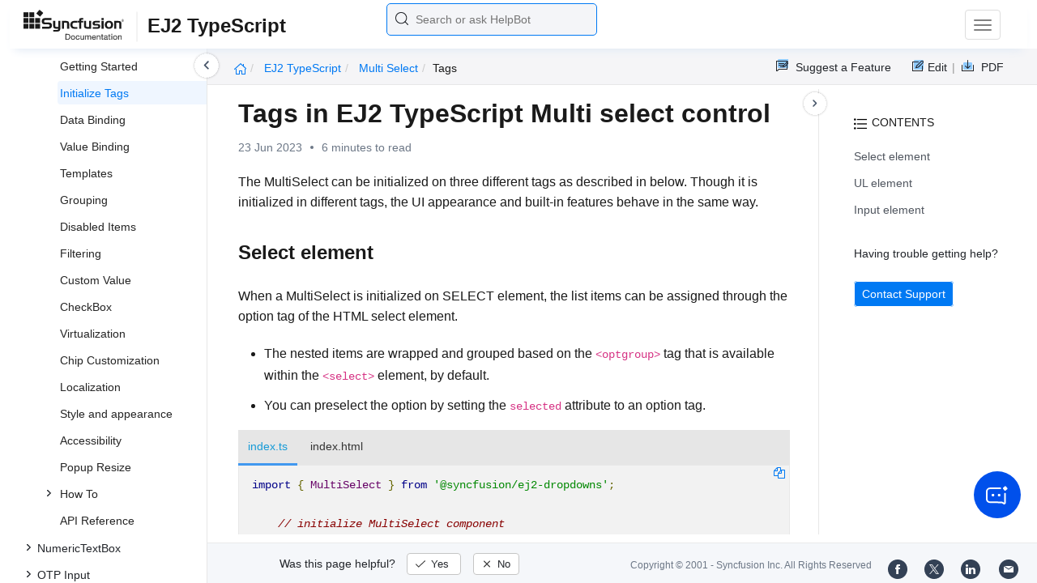

--- FILE ---
content_type: text/html
request_url: https://ej2.syncfusion.com/documentation/multi-select/tags
body_size: 7863
content:
<!DOCTYPE html>
<html lang="en">
<head>
    <!-- Google Tag Manager -->
    <script>
        (function (w, d, s, l, i) {
            w[l] = w[l] || []; w[l].push({
                'gtm.start':
                    new Date().getTime(), event: 'gtm.js'
            }); var f = d.getElementsByTagName(s)[0],
                j = d.createElement(s), dl = l != 'dataLayer' ? '&l=' + l : ''; j.async = true; j.src =
                    'https://www.googletagmanager.com/gtm.js?id=' + i + dl; f.parentNode.insertBefore(j, f);
        })(window, document, 'script', 'dataLayer', 'GTM-P3WXFWCW');
    </script>
    <!-- Load GTM-W8WD8WN on user interaction -->
    <script>
        document.addEventListener("DOMContentLoaded", function () {
            const events = ["mousemove", "scroll", "keydown", "touchstart"];
            function loadGTM() {
                events.forEach(event => document.removeEventListener(event, loadGTM));
                (function (w, d, s, l, i) {
                    w[l] = w[l] || []; w[l].push({
                        'gtm.start':
                            new Date().getTime(), event: 'gtm.js'
                    }); var f = d.getElementsByTagName(s)[0],
                        j = d.createElement(s), dl = l != 'dataLayer' ? '&l=' + l : ''; j.async = true; j.src =
                            'https://www.googletagmanager.com/gtm.js?id=' + i + dl; f.parentNode.insertBefore(j, f);
                })(window, document, 'script', 'dataLayer', 'GTM-W8WD8WN');
            }
            events.forEach(event => document.addEventListener(event, loadGTM, { once: true }));
        });
    </script>

    <meta charset="UTF-8">
	<link href="https://www.googletagmanager.com" rel="preconnect">
	<link href="https://cdn.syncfusion.com" rel="preconnect" crossorigin>
	<link href="https://cdn.syncfusion.com" rel="dns-prefetch">
    <title>Tags in EJ2 TypeScript Multi select control | Syncfusion</title>  <link rel="icon" type="image/png" href="https://helpej2.syncfusion.com/favicon.ico" />
    <meta name="description" content="Learn here all about Tags in Syncfusion EJ2 TypeScript Multi select control of Syncfusion Essential JS 2 and more." />
    
    <meta name="keywords" content="syncfusion, documentation, help, ej, user guide, demo, samples, essential studio" />
    
    <meta name="viewport" content="width=device-width, initial-scale=1.0">
    <meta http-equiv="cache-control" content="max-age=0" />
    <meta http-equiv="cache-control" content="no-cache" />
    
    <meta property="og:title" content="Tags in EJ2 TypeScript Multi select control | Syncfusion" />
    
    
    <meta property="og:description" content="Learn here all about Tags in Syncfusion EJ2 TypeScript Multi select control of Syncfusion Essential JS 2 and more." />
    
    <meta property="og:image" content="https://cdn.syncfusion.com/content/images/company-logos/Syncfusion_Logo_Image.png" />
    <meta property="og:url" content="https://help.syncfusion.com/" />
    <meta property="og:site_name" content="Help.Syncfusion.com" />
    <meta property="og:type" content="website" />

	<meta property="twitter:account_id" content="41152441" />
	
    <meta property="twitter:title" content="Tags in EJ2 TypeScript Multi select control | Syncfusion" />
	
    <meta property="twitter:url" content="https://help.syncfusion.com/" />
    <meta property="twitter:card" content="summary" />
	
    <meta property="twitter:description" content="Learn here all about Tags in Syncfusion EJ2 TypeScript Multi select control of Syncfusion Essential JS 2 and more." />
	
    <meta property="twitter:image" content="https://cdn.syncfusion.com/content/images/company-logos/Syncfusion_logos.png" />
	
	
	
 
	<link rel="alternate" hreflang="en-US" href="https://ej2.syncfusion.com/documentation/multi-select/tags" />
	<!-- Google Structured Data -->
	<script type="application/ld+json">
			{
			  "@context": "https://schema.org",
			  "@type": "Organization",
			  "name": "Syncfusion",
			  "url": "https://ej2.syncfusion.com/documentation/multi-select/tags",
			  "logo": "https://cdn.syncfusion.com/content/images/company-logos/Syncfusion_logos.png",
			  "sameAs": [
				"https://www.facebook.com/Syncfusion",
				"https://twitter.com/Syncfusion",
				"https://www.linkedin.com/company/syncfusion?trk=top_nav_home",
				"mailto:support@syncfusion.com?"
			  ]
			}
	</script>
    <meta http-equiv="expires" content="-1" />
    <meta http-equiv="expires" content="Tue, 01 Jan 1980 1:00:00 GMT" />
    <meta http-equiv="pragma" content="no-cache" />
    <link rel="preload" href="https://cdn.jsdelivr.net/npm/bootstrap@5.3.3/dist/css/bootstrap.min.css" as="style">
	<link rel="stylesheet" href="https://cdn.jsdelivr.net/npm/bootstrap@5.3.3/dist/css/bootstrap.min.css">

	<link rel="preload" href="https://cdn.syncfusion.com/documentation/styles/ej/v13.4.0.58/ej.widgets.core.min.css" as="style">
	<link rel="stylesheet" href="https://cdn.syncfusion.com/documentation/styles/ej/v13.4.0.58/ej.widgets.core.min.css">

	<!--Doc-site.css file has minified, gziped and referred here
		File path : "DocumentationAutomation\website\Content\Stylesheets\CSS\"
	-->
	<link rel="preload" href="https://cdn.syncfusion.com/documentation/styles/doc-site.min.css" as="style">
	<link rel="stylesheet" href="https://cdn.syncfusion.com/documentation/styles/doc-site.min.css">

    <script src="//cdn.syncfusion.com/documentation/scripts/documentation.gzip.min.js"></script>

    <script>
        if (typeof jQuery == 'undefined') {
            document.write(unescape("%3Cscript src='/scripts/documentation.gzip.js' type='text/javascript'%3E%3C/script%3E"));
        }
    </script>
	
	<link rel="preload" href="https://cdn.syncfusion.com/documentation/styles/prettify.css" as="style">
    <link rel="stylesheet" href="https://cdn.syncfusion.com/documentation/styles/prettify.css">
    <script src="https://cdn.syncfusion.com/documentation/scripts/prettify.js" defer></script>
	
    <script src="https://cdn.jsdelivr.net/npm/bootstrap@5.3.3/dist/js/bootstrap.bundle.min.js" defer></script>
	<script src="//cdn.syncfusion.com/documentation/scripts/ej.widget.v13.4.0.58.min.js" defer></script>

	<script>
		window.addEventListener('DOMContentLoaded', function () {
			if (typeof ej === 'undefined') {
				var fallback = document.createElement('script');
				fallback.src = '/script/ej.treeview.all.min.js';
				fallback.type = 'text/javascript';
				document.head.appendChild(fallback);
			}
		});
	</script>

    <!--Combined the following scripts files dashboard.js, doc-site.js, waitingpopup.js and named as doc-site.js. it has minified, gziped and referred here.
        File path : "DocumentationAutomation\website\Scripts\"
    -->
    <script src="https://cdn.syncfusion.com/documentation/scripts/doc-site.min.js" defer></script>
	<script src="https://cdn.syncfusion.com/documentation/scripts/helpbot-search.min.js" defer></script>
	<script src="https://cdnjs.cloudflare.com/ajax/libs/markdown-it/13.0.2/markdown-it.min.js" defer></script>
    <script src="//d2g29cya9iq7ip.cloudfront.net/documentation/scripts/clipboard.min.js" defer></script>

    <script>
        $(document).ready(function() {
            // left tree view
            $('#rightsidetoc').toc();
            $('#rightsidetoc').toc({noBackToTopLinks: true});
            $('#rightsidetoc').toc({listType: 'ol'});
            $("#rightsidetoc ul:first").attr("id", "righttree");
            $('#rightsidetoc ol').length ? $(".right-toc-icon").css("display","block") : $(".right-toc-icon").css("display","none");
            $('#rightsidetoc ol').length ? $("#rightsidetoc").css("display","block") : $("#rightsidetoc").css("display","none");
            
            
            
            
            
            
            
            
            
            
            
            
            
            
            
            
            
            
            
            
            
            
            
            
            
            
            
            
            
            
            
            
            
            
            
            
            
            
            
            
            
            
            
            $.ajax({
                type: 'get',
                url: './../sidebar/ej2-typescript-toc.json',
                dataType: 'json',
                success: function(data) {
                    $(".left-toc").css("background-image", "none");
                    var dataManger = data;
                    $(".treeview").ejTreeView(
                    {
                        loadOnDemand: true,
                        fields: { id: "id", parentId: "pid", text: "name", hasChild: "hasChild", dataSource: dataManger},
                        expandOn:"click"
                    }
                    );
                    var linkObject = null
                   if((window.location.pathname.split('/')[1]=="api" || window.location.pathname.split('/')[3]=="ejdashboardviewer")){
                        linkObject = getObjects(data,'linkAttribute',window.location.pathname+window.location.hash);
                    }
                    else{
                        linkObject = getObjects(data,'linkAttribute',window.location.pathname);
                    }

                    expand(data,linkObject);
                    onCreate();
                }
            });
            
            
            
            
            
            
            
            
            
            
            
            
            
            
            
            
            
            
            
            
            
            
            
            
            
            
            
            
            
            
            
            
            
            
            
            
            
            
            
            
            
            
            
            
            
            
            
            
            
            
            
            
            
            
            
            
            
            
            
            
            
            
            
            
            
            
            
            
            
            
            
            
            
            
            
            
            
            
            
            
            
            
            
            
            
            
            
            
            
            
            
            
            
            
            
            
            
            
            
            
            
            
            
            
            
            
            
            
            
            
            
            
            
            
            
            
            
            
            
            
            
            
            
            
            
            
            
            
            
            
            
            
            
            
            
            
            
            
            
            
            
            
            
            
            
            
            
            
            
            
            
            
            
            
            
            
            
            
            
            
            
            
            
            
            
            
            
            
        });
    </script>
    <script>
        // Share referral origin URL details to syncfusion site
        var expireDate = new Date();
        expireDate.setTime(expireDate.getTime() + (30 * 60 * 1000)); // set 30 minutes expire time
        var existingCookieValue = getCookieValue("SampleSiteReferrer");
        if (document.referrer && document.referrer.split('/')[2].indexOf('syncfusion.com') == -1) {
            document.cookie = "SampleSiteReferrer" + "=" + document.referrer + "," + window.location.href + ";expires=" + expireDate + ";path=/;domain=syncfusion.com";
        }
        else if (existingCookieValue != "undefined" && existingCookieValue != undefined && existingCookieValue != "") {
            // Increase expire time for SampleSiteReferrer cookie with 30 minutes if exists
            document.cookie = "SampleSiteReferrer" + "=" + existingCookieValue + ";expires=" + expireDate + ";path=/;domain=syncfusion.com";
        }
        else {
            document.cookie = "SampleSiteReferrer" + "=" + window.location.href + ";expires=" + expireDate + ";path=/;domain=syncfusion.com";
        }

        // To get cookie value
        function getCookieValue(cookieName) {
            var name = cookieName + "=";
            var decodedCookie = decodeURIComponent(document.cookie);
            var cookieValues = decodedCookie.split(';');
            for (var i = 0; i < cookieValues.length; i++) {
                var cookie = cookieValues[i];
                while (cookie.charAt(0) == ' ') {
                    cookie = cookie.substring(1);
                }
                if (cookie.indexOf(name) == 0) {
                    return cookie.substring(name.length, cookie.length);
                }
            }
            return "";
        }
    </script>

    
    
    
    
    
    <meta name="robots" content="follow, index" />
    

	<link rel="canonical" href="https://ej2.syncfusion.com/documentation/multi-select/tags"/>
</head>

<body onload="prettyPrint();">
	<!-- Google Tag Manager (noscript) -->
	<noscript><iframe src="https://www.googletagmanager.com/ns.html?id=GTM-P3WXFWCW"
	height="0" width="0" style="display:none;visibility:hidden"></iframe>
	</noscript>
	<!--Interaction-->
	<noscript>
	<iframe src="https://www.googletagmanager.com/ns.html?id=GTM-W8WD8WN"
	height="0" width="0" style="display:none;visibility:hidden"></iframe>
	</noscript>
	<!-- End Google Tag Manager (noscript) -->

<div hidden="" id="sync-analytics" data-queue="EJ2 - Documentation"></div>   
    <div class="container-fluid">
        <div class="row-fluid">
            <nav class="navbar navbar-default navbar-fixed-top syncfusion-menu">
			 
                <div class="container-fluid">
                    <!-- Brand and toggle get grouped for better mobile display -->
                    <div class="navbar-header">
                        <div class="syncfusion-logo">
                            <div class="left-menu-icon" data-bs-toggle="collapse" data-bs-target="#table-of-contents">
                            </div>
                            <div>
                                <a href="https://help.syncfusion.com/">
                                    <i class="brand-logo syncfusion-brand-logo"></i>
                                </a>
                            </div>
                            <div class="js-doc">
                                

                                

                                

                                

                                

                                

                                

                                
								
								
								
								
								
								
								
								
								
								
								
								
								
								
                                
                                <span>EJ2 TypeScript</span>
                                

                                

                                

                                

                                

                                

                                

                                


                                

                                

                                

                                
								
								

								

                                

                                

                                

                                

                                

                                

                                

                                

                                

                                

                                

                                

                                

                                

                                

                                

                                

                                

                                

                                

                                

                                

                                

                                
								
								
								
								

								

								


                                

                                 
								
								
								
								
								
																
								
								
								
								
								

                            </div>
                        </div>
						<div class="search">
								



<input type="text" id="customSearchBox" placeholder="Search or ask HelpBot" autocomplete="off" />
<div id="suggestionModal">
    <div class="icon-background">
        <span class="icon-left"></span>
        <input type="text" id="searchInput" class="search-input" placeholder="Search or ask HelpBot">
        <span class="icon-right"></span>
    </div>
    <div class="suggestionContainer">
        <div class="docssuggestioncontainer">
            <h3 class="suggestionhtmlheading">Search docs</h3>
            <ul id="docsSuggestions"></ul>
        </div>
        <div class="helpbotsuggestioncontainer">
            <h3 class="icon-before">Ask HelpBot</h3>
            <div id="helpbotlistcontainer">
                <ul id="helpBotSuggestions"></ul>
            </div>
        </div>
    </div>
</div>
















































						</div>
						<button type="button" class="navbar-toggle desktop-icon collapsed" data-bs-toggle="collapse" data-bs-target="#desktop-links">
                            <span class="sr-only">Toggle navigation</span>
							<span class="icon-bar"></span>
							<span class="icon-bar"></span>
							<span class="icon-bar"></span>
                        </button>
						<button type="button" class="navbar-toggle mobile-icon collapsed" data-bs-toggle="collapse" data-bs-target="#mobile-view-link">
                           <span class="mobile-view-icon"></span>
                        </button>
                    </div>

                    <!-- Collect the nav links, forms, and other content for toggling -->
                    <div class="collapse navbar-collapse" id="desktop-links">
                        <ul class="nav navbar-nav navbar-right">
									
			
			
				
			
			
				
			
			
				
			
			
				
			
			
				
			
			
				
			
			
				
			
			
				
			
			
				
			
			
				
			
			
				
			
			
				
			
			
				
					
						<li class="menu-links active"><a href="https://ej2.syncfusion.com/demos" target="_blank">Demos</a></li>
<li class="menu-links active"><a href="https://www.syncfusion.com/code-examples" target="_blank">Code Examples</a></li>
<li class="menu-links active"><a href="https://help.syncfusion.com/upgrade-guide/typescript">Upgrade Guide</a></li>
<li class="menu-links active"><a href="https://www.syncfusion.com/forums/essential-js2" target="_blank">Forum</a></li>
<li class="menu-links active"><a href="https://www.syncfusion.com/downloads/essential-js2?tag=es-seo-ej2-typescript-doc-menu-trial" target="_blank" id="download_section">Free Trial</a></li>

									
				
			
			
				
			
			
				
			
			
				
			
			
				
			
			
				
			
			
				
			
			
				
			
			
				
			
			
				
			
			
				
			
			
				
			
			
				
			
			
				
			
			
				
			
			
				
			
			
				
			
			
				
			
			
				
			
			
				
			
			
				
			
			
				
			
			
				
			
			
				
			
			
				
			
			
				
			
			
				
			
			
				
			
			
				
			
			
				
			
			
				
			
			
				
			
			
				
			
			
				
			
			
				
			
			
				
			
			
				
			
			
				
			
			
				
			
			
				
			
			
				
			
			
				
			
			
				
			
			
				
			
			
				
			
			
				
			
			
				
			
			
				
			
			
				
			
			
				
			
			
				
			
			
				
			
			
				
			
			
				
			
			
				
			
			
				
			
			
						</ul>
					</div><!-- /.navbar-collapse -->
                    <div class="collapse navbar-collapse" id="mobile-view-link">
                        <ul class="nav navbar-nav mobile-unorderlist">
                             <li class="search-mobile">
                                



<input type="text" id="customSearchBox" placeholder="Search or ask HelpBot" autocomplete="off" />
<div id="suggestionModal">
    <div class="icon-background">
        <span class="icon-left"></span>
        <input type="text" id="searchInput" class="search-input" placeholder="Search or ask HelpBot">
        <span class="icon-right"></span>
    </div>
    <div class="suggestionContainer">
        <div class="docssuggestioncontainer">
            <h3 class="suggestionhtmlheading">Search docs</h3>
            <ul id="docsSuggestions"></ul>
        </div>
        <div class="helpbotsuggestioncontainer">
            <h3 class="icon-before">Ask HelpBot</h3>
            <div id="helpbotlistcontainer">
                <ul id="helpBotSuggestions"></ul>
            </div>
        </div>
    </div>
</div>
















































                            </li>
                        </ul>
                    </div><!-- /.navbar-collapse -->
                </div><!-- /.container-fluid -->
            </nav>
        </div>
        <div id="breadcrumb">
		

<ul class="breadcrumb">
  <li>
    <a href="https://ej2.syncfusion.com/documentation/introduction"><i class="sf-icon-Home"></i></a>
  </li>

  
  

  
    <!-- Original breadcrumb logic for non-EJ2-API platforms -->
    
    
      
        <li class="active breadcrumb-links">
          <a href="/documentation/introduction">
            
              EJ2 TypeScript 
            
          </a>
        </li>
      
    
      
        <li class="active breadcrumb-links">
          <a href="/documentation/multi-select/">
            
              multi select
            
          </a>
        </li>
      
    
      
        <li class="active" data-text="tags">tags</li>
      
    
  
</ul>

	   <div class="right-breadcrumb">
			
			
			
			

				<div class="ug-download">
					<a data-bs-toggle="tooltip" data-placement="bottom" href="https://help.syncfusion.com/download/user-guide/pdf/ej2-typescript" class="download-link" title="Download PDF">
						<span style="color:#979797">|&nbsp;</span>
                    <span class="sf-icon-Download"></span>
						<span class="ug-file-type">PDF</span>
					</a>
				</div>
			
			
			
			
			
			
			
			
			
			
			
			
			
			
			
			
			
			
			<div style="display: block !important;
    float: right;
    padding: 8px 0;
    width: 70px; 
">      
  <a style="text-decoration:none" data-toggle="tooltip" data-placement="bottom" href="https://github.com/syncfusion-content/ej2-javascript-docs/edit/master/ej2-javascript/multi-select/tags.md" target="_blank" title="Edit"><span class="sf-icon-Edit"></span><span class="ug-file-type">Edit</span></a>
</div>
<div class="ug-feedback">
                <a data-bs-toggle="tooltip" data-placement="bottom" href="https://www.syncfusion.com/feedback/javascript" target="_blank" class="feedback-link" title="Suggest a Feature">
                    <span class="sf-icon-Feedback"></span>
                    <span class="ug-file-type">Suggest a Feature</span>
                </a>
            </div>
            
			
			
			
			
			
			
			
			
			
			
			
			
			
			
			
			
			
			
			
			 
			
			
			
			 
			
			
			
			
			
			
			
        </div>
      </div>
      
		
    </div>

<div class="help-content">
	<div class="left-toc" id="table-of-contents">
		<div class="left-toc-content">
			<ul class="treeview"></ul>
		</div>
	</div>
	<div class="ai_fixed_icon_container">
		<button type="button" class="btn helpbot_chat_button">
		 <img src="//cdn.syncfusion.com/helpbot/images/ai_start_new_page.svg" alt="helpbot icon" id="helpbot_icon" width="32" height="32" />
		<p class="helpbot_syncfusion_content">Syncfusion HelpBot</p>
		</button>
	</div>

	
	<div class="post">
        <button type="button" id="left-toc-closebtn"></button>
		<button type="button" id="right-toc-closebtn"></button>	
			
			<div id="rightsidetoc"></div>
		

		<div class="post-content">
		<h1 id="tags-in-ej2-typescript-multi-select-control">Tags in EJ2 TypeScript Multi select control</h1><p id="resultRT">23 Jun 2023<span class="dot"></span>6 minutes to read</p>

<p>The MultiSelect can be initialized on three different tags as described in below. Though it is initialized in different tags, the UI appearance and built-in features behave in the same way.</p>

<h2 id="select-element">Select element</h2>

<p>When a MultiSelect is initialized on SELECT element, the list items can be assigned through the option tag of the HTML select element.</p>

<ul>
  <li>The nested items are wrapped and grouped based on the <code>&lt;optgroup&gt;</code> tag that is available<br>
  within the <code>&lt;select&gt;</code> element, by default.</li>
  <li>You can preselect the option by setting the <code>selected</code> attribute to an option tag.</li>
</ul>

<div class="tabs" id="code-snippet-1">

<ul class="nav nav-tabs" role="tablist">

<li role="presentation" class=""><a data-target="#5lyacs4pctlnowei7ktkg0wf206crvx8-ts" aria-controls="home" role="tab" data-toggle="tab" data-original-lang="ts">index.ts</a></li>
<li role="presentation" class=""><a data-target="#li6lbottoukalzg5u81jwl3zeuua2hd4-html" aria-controls="home" role="tab" data-toggle="tab" data-original-lang="html">index.html</a></li>

</ul>

<div class="tab-content">


<div role="tabpanel" class="tab-pane" id="5lyacs4pctlnowei7ktkg0wf206crvx8-ts" data-original-lang="ts">
<div class="highlight"><pre><code class="prettyprint language-ts" data-lang="ts"><span></span><span class="k">import</span> <span class="p">{</span> <span class="nx">MultiSelect</span> <span class="p">}</span> <span class="kr">from</span> <span class="s1">'@syncfusion/ej2-dropdowns'</span><span class="p">;</span>

    <span class="c1">// initialize MultiSelect component</span>
    <span class="kd">let</span> <span class="nx">msObject</span>: <span class="kt">MultiSelect</span> <span class="o">=</span> <span class="ow">new</span> <span class="nx">MultiSelect</span><span class="p">({</span>
        <span class="nx">placeholder</span><span class="o">:</span><span class="s2">"Select vegetables"</span>
    <span class="p">});</span>

    <span class="c1">// render initialized MultiSelect</span>
    <span class="nx">msObject</span><span class="p">.</span><span class="nx">appendTo</span><span class="p">(</span><span class="s1">'#selectElement'</span><span class="p">);</span></code></pre></div>
</div>

<div role="tabpanel" class="tab-pane" id="li6lbottoukalzg5u81jwl3zeuua2hd4-html" data-original-lang="html">
<div class="highlight"><pre><code class="prettyprint language-html" data-lang="html"><span></span><span class="cp">&lt;!DOCTYPE html&gt;</span>
<span class="p">&lt;</span><span class="nt">html</span> <span class="na">lang</span><span class="o">=</span><span class="s">"en"</span><span class="p">&gt;</span>

<span class="p">&lt;</span><span class="nt">head</span><span class="p">&gt;</span>
    <span class="p">&lt;</span><span class="nt">title</span><span class="p">&gt;</span>Essential JS 2 MultiSelect<span class="p">&lt;/</span><span class="nt">title</span><span class="p">&gt;</span>
    <span class="p">&lt;</span><span class="nt">meta</span> <span class="na">charset</span><span class="o">=</span><span class="s">"utf-8"</span> <span class="p">/&gt;</span>
    <span class="p">&lt;</span><span class="nt">meta</span> <span class="na">name</span><span class="o">=</span><span class="s">"viewport"</span> <span class="na">content</span><span class="o">=</span><span class="s">"width=device-width, initial-scale=1.0"</span> <span class="p">/&gt;</span>
    <span class="p">&lt;</span><span class="nt">meta</span> <span class="na">name</span><span class="o">=</span><span class="s">"description"</span> <span class="na">content</span><span class="o">=</span><span class="s">"Typescript UI Controls"</span> <span class="p">/&gt;</span>
    <span class="p">&lt;</span><span class="nt">meta</span> <span class="na">name</span><span class="o">=</span><span class="s">"author"</span> <span class="na">content</span><span class="o">=</span><span class="s">"Syncfusion"</span> <span class="p">/&gt;</span>
    <span class="p">&lt;</span><span class="nt">link</span> <span class="na">href</span><span class="o">=</span><span class="s">"styles.css"</span> <span class="na">rel</span><span class="o">=</span><span class="s">"stylesheet"</span> <span class="p">/&gt;</span>
     <span class="p">&lt;</span><span class="nt">link</span> <span class="na">href</span><span class="o">=</span><span class="s">"https://cdn.syncfusion.com/ej2/32.1.19/ej2-base/styles/material.css"</span> <span class="na">rel</span><span class="o">=</span><span class="s">"stylesheet"</span> <span class="p">/&gt;</span>
    <span class="p">&lt;</span><span class="nt">link</span> <span class="na">href</span><span class="o">=</span><span class="s">"https://cdn.syncfusion.com/ej2/32.1.19/ej2-inputs/styles/material.css"</span> <span class="na">rel</span><span class="o">=</span><span class="s">"stylesheet"</span> <span class="p">/&gt;</span>
    <span class="p">&lt;</span><span class="nt">link</span> <span class="na">href</span><span class="o">=</span><span class="s">"https://cdn.syncfusion.com/ej2/32.1.19/ej2-dropdowns/styles/material.css"</span> <span class="na">rel</span><span class="o">=</span><span class="s">"stylesheet"</span> <span class="p">/&gt;</span>
    <span class="p">&lt;</span><span class="nt">link</span> <span class="na">href</span><span class="o">=</span><span class="s">"https://cdn.syncfusion.com/ej2/32.1.19/ej2-buttons/styles/material.css"</span> <span class="na">rel</span><span class="o">=</span><span class="s">"stylesheet"</span> <span class="p">/&gt;</span>
    <span class="p">&lt;</span><span class="nt">script</span> <span class="na">src</span><span class="o">=</span><span class="s">"https://cdnjs.cloudflare.com/ajax/libs/systemjs/0.19.38/system.js"</span><span class="p">&gt;&lt;/</span><span class="nt">script</span><span class="p">&gt;</span>
    <span class="p">&lt;</span><span class="nt">script</span> <span class="na">src</span><span class="o">=</span><span class="s">"systemjs.config.js"</span><span class="p">&gt;&lt;/</span><span class="nt">script</span><span class="p">&gt;</span>
<span class="p">&lt;</span><span class="nt">script</span> <span class="na">src</span><span class="o">=</span><span class="s">"https://cdn.syncfusion.com/ej2/syncfusion-helper.js"</span> <span class="na">type </span><span class="o">=</span><span class="s">"text/javascript"</span><span class="p">&gt;&lt;/</span><span class="nt">script</span><span class="p">&gt;</span>
<span class="p">&lt;/</span><span class="nt">head</span><span class="p">&gt;</span>

<span class="p">&lt;</span><span class="nt">body</span><span class="p">&gt;</span>
    <span class="p">&lt;</span><span class="nt">div</span> <span class="na">id</span><span class="o">=</span><span class="s">'loader'</span><span class="p">&gt;</span>LOADING....<span class="p">&lt;/</span><span class="nt">div</span><span class="p">&gt;</span>
    <span class="p">&lt;</span><span class="nt">div</span> <span class="na">id</span><span class="o">=</span><span class="s">'container'</span> <span class="na">style</span><span class="o">=</span><span class="s">"margin:0 auto; width:250px;"</span><span class="p">&gt;</span>
        <span class="p">&lt;</span><span class="nt">select</span> <span class="na">id</span><span class="o">=</span><span class="s">"selectElement"</span><span class="p">&gt;</span>
            <span class="p">&lt;</span><span class="nt">optgroup</span> <span class="na">label</span><span class="o">=</span><span class="s">"Beans"</span><span class="p">&gt;</span>
                <span class="p">&lt;</span><span class="nt">option</span> <span class="na">value</span><span class="o">=</span><span class="s">"1"</span><span class="p">&gt;</span>Chickpea<span class="p">&lt;/</span><span class="nt">option</span><span class="p">&gt;</span>
                <span class="p">&lt;</span><span class="nt">option</span> <span class="na">value</span><span class="o">=</span><span class="s">"2"</span><span class="p">&gt;</span>Green bean<span class="p">&lt;/</span><span class="nt">option</span><span class="p">&gt;</span>
                <span class="p">&lt;</span><span class="nt">option</span> <span class="na">value</span><span class="o">=</span><span class="s">"3"</span><span class="p">&gt;</span>Horse gram<span class="p">&lt;/</span><span class="nt">option</span><span class="p">&gt;</span>
            <span class="p">&lt;/</span><span class="nt">optgroup</span><span class="p">&gt;</span>
            <span class="p">&lt;</span><span class="nt">optgroup</span> <span class="na">label</span><span class="o">=</span><span class="s">"Leafy and Salad"</span><span class="p">&gt;</span>
                <span class="p">&lt;</span><span class="nt">option</span> <span class="na">value</span><span class="o">=</span><span class="s">"4"</span> <span class="na">selected</span><span class="o">=</span><span class="s">"selected"</span><span class="p">&gt;</span>Cabbage<span class="p">&lt;/</span><span class="nt">option</span><span class="p">&gt;</span>
                <span class="p">&lt;</span><span class="nt">option</span> <span class="na">value</span><span class="o">=</span><span class="s">"5"</span><span class="p">&gt;</span>Spinach<span class="p">&lt;/</span><span class="nt">option</span><span class="p">&gt;</span>
                <span class="p">&lt;</span><span class="nt">option</span> <span class="na">value</span><span class="o">=</span><span class="s">"6"</span><span class="p">&gt;</span>Wheat grass<span class="p">&lt;/</span><span class="nt">option</span><span class="p">&gt;</span>
            <span class="p">&lt;/</span><span class="nt">optgroup</span><span class="p">&gt;</span>
            
        <span class="p">&lt;/</span><span class="nt">select</span><span class="p">&gt;</span>
    <span class="p">&lt;/</span><span class="nt">div</span><span class="p">&gt;</span>

<span class="p">&lt;/</span><span class="nt">body</span><span class="p">&gt;</span>

<span class="p">&lt;/</span><span class="nt">html</span><span class="p">&gt;</span></code></pre></div>
</div>

</div>

</div>

<p><button class="preview-sample-button" id="PreviewSampleButton-rba9wwq314gn6ev831rzc8b9o4mvk2h6" onclick="LoadPreviewSample('https://ej2.syncfusion.com/documentation/code-snippet/multiselect/select-element-cs2',this.id);">Preview Sample</button><button class="stackblitz-button" id="StackBlitzButton-rba9wwq314gn6ev831rzc8b9o4mvk2h6" onclick="OpenSampleInStackBlitz('https://ej2.syncfusion.com/documentation/code-snippet/multiselect/select-element-cs2');"><img class="stackblitz-icon" src="https://cdn.syncfusion.com/documentation/images/StackBlitz-icon.png" alt="Stackblitz Support"><span class="stackblitz-text">Open in Stackblitz</span></button></p>
<div id="PreviewSampleHolder-rba9wwq314gn6ev831rzc8b9o4mvk2h6"></div>

<h2 id="ul-element">UL element</h2>

<p>The MultiSelect can be initialized through <code>&lt;UL&gt;</code> element which contains a collection of <code>&lt;LI&gt;</code> element. The <code>&lt;LI&gt;</code> items act as a popup list items of the MultiSelect. The inner text of the <code>&lt;LI&gt;</code> element is considered both as text and value fields.</p>

<div class="tabs" id="code-snippet-2">

<ul class="nav nav-tabs" role="tablist">

<li role="presentation" class=""><a data-target="#nl3rheh2lwllwz5i8r48wt0rt31yag8n-ts" aria-controls="home" role="tab" data-toggle="tab" data-original-lang="ts">index.ts</a></li>
<li role="presentation" class=""><a data-target="#km0oqgvl3s6oyiqco4ighomhzq8r5or1-html" aria-controls="home" role="tab" data-toggle="tab" data-original-lang="html">index.html</a></li>

</ul>

<div class="tab-content">


<div role="tabpanel" class="tab-pane" id="nl3rheh2lwllwz5i8r48wt0rt31yag8n-ts" data-original-lang="ts">
<div class="highlight"><pre><code class="prettyprint language-ts" data-lang="ts"><span></span><span class="k">import</span> <span class="p">{</span> <span class="nx">MultiSelect</span> <span class="p">}</span> <span class="kr">from</span> <span class="s1">'@syncfusion/ej2-dropdowns'</span><span class="p">;</span>

    <span class="c1">// initialize MultiSelect component</span>
    <span class="kd">let</span> <span class="nx">msObject</span>: <span class="kt">MultiSelect</span> <span class="o">=</span> <span class="ow">new</span> <span class="nx">MultiSelect</span><span class="p">({</span>
        <span class="nx">placeholder</span><span class="o">:</span><span class="s2">"Select vegetables"</span>
    <span class="p">});</span>

    <span class="c1">// render initialized MultiSelect</span>
    <span class="nx">msObject</span><span class="p">.</span><span class="nx">appendTo</span><span class="p">(</span><span class="s1">'#ulElement'</span><span class="p">);</span></code></pre></div>
</div>

<div role="tabpanel" class="tab-pane" id="km0oqgvl3s6oyiqco4ighomhzq8r5or1-html" data-original-lang="html">
<div class="highlight"><pre><code class="prettyprint language-html" data-lang="html"><span></span><span class="cp">&lt;!DOCTYPE html&gt;</span>
<span class="p">&lt;</span><span class="nt">html</span> <span class="na">lang</span><span class="o">=</span><span class="s">"en"</span><span class="p">&gt;</span>

<span class="p">&lt;</span><span class="nt">head</span><span class="p">&gt;</span>
    <span class="p">&lt;</span><span class="nt">title</span><span class="p">&gt;</span>Essential JS 2 MultiSelect<span class="p">&lt;/</span><span class="nt">title</span><span class="p">&gt;</span>
    <span class="p">&lt;</span><span class="nt">meta</span> <span class="na">charset</span><span class="o">=</span><span class="s">"utf-8"</span> <span class="p">/&gt;</span>
    <span class="p">&lt;</span><span class="nt">meta</span> <span class="na">name</span><span class="o">=</span><span class="s">"viewport"</span> <span class="na">content</span><span class="o">=</span><span class="s">"width=device-width, initial-scale=1.0"</span> <span class="p">/&gt;</span>
    <span class="p">&lt;</span><span class="nt">meta</span> <span class="na">name</span><span class="o">=</span><span class="s">"description"</span> <span class="na">content</span><span class="o">=</span><span class="s">"Typescript UI Controls"</span> <span class="p">/&gt;</span>
    <span class="p">&lt;</span><span class="nt">meta</span> <span class="na">name</span><span class="o">=</span><span class="s">"author"</span> <span class="na">content</span><span class="o">=</span><span class="s">"Syncfusion"</span> <span class="p">/&gt;</span>
    <span class="p">&lt;</span><span class="nt">link</span> <span class="na">href</span><span class="o">=</span><span class="s">"styles.css"</span> <span class="na">rel</span><span class="o">=</span><span class="s">"stylesheet"</span> <span class="p">/&gt;</span>
     <span class="p">&lt;</span><span class="nt">link</span> <span class="na">href</span><span class="o">=</span><span class="s">"https://cdn.syncfusion.com/ej2/32.1.19/ej2-base/styles/material.css"</span> <span class="na">rel</span><span class="o">=</span><span class="s">"stylesheet"</span> <span class="p">/&gt;</span>
    <span class="p">&lt;</span><span class="nt">link</span> <span class="na">href</span><span class="o">=</span><span class="s">"https://cdn.syncfusion.com/ej2/32.1.19/ej2-inputs/styles/material.css"</span> <span class="na">rel</span><span class="o">=</span><span class="s">"stylesheet"</span> <span class="p">/&gt;</span>
    <span class="p">&lt;</span><span class="nt">link</span> <span class="na">href</span><span class="o">=</span><span class="s">"https://cdn.syncfusion.com/ej2/32.1.19/ej2-dropdowns/styles/material.css"</span> <span class="na">rel</span><span class="o">=</span><span class="s">"stylesheet"</span> <span class="p">/&gt;</span>
    <span class="p">&lt;</span><span class="nt">link</span> <span class="na">href</span><span class="o">=</span><span class="s">"https://cdn.syncfusion.com/ej2/32.1.19/ej2-buttons/styles/material.css"</span> <span class="na">rel</span><span class="o">=</span><span class="s">"stylesheet"</span> <span class="p">/&gt;</span>
    <span class="p">&lt;</span><span class="nt">script</span> <span class="na">src</span><span class="o">=</span><span class="s">"https://cdnjs.cloudflare.com/ajax/libs/systemjs/0.19.38/system.js"</span><span class="p">&gt;&lt;/</span><span class="nt">script</span><span class="p">&gt;</span>
    <span class="p">&lt;</span><span class="nt">script</span> <span class="na">src</span><span class="o">=</span><span class="s">"systemjs.config.js"</span><span class="p">&gt;&lt;/</span><span class="nt">script</span><span class="p">&gt;</span>
<span class="p">&lt;</span><span class="nt">script</span> <span class="na">src</span><span class="o">=</span><span class="s">"https://cdn.syncfusion.com/ej2/syncfusion-helper.js"</span> <span class="na">type </span><span class="o">=</span><span class="s">"text/javascript"</span><span class="p">&gt;&lt;/</span><span class="nt">script</span><span class="p">&gt;</span>
<span class="p">&lt;/</span><span class="nt">head</span><span class="p">&gt;</span>
<span class="p">&lt;</span><span class="nt">body</span><span class="p">&gt;</span>
    <span class="p">&lt;</span><span class="nt">div</span> <span class="na">id</span><span class="o">=</span><span class="s">'loader'</span><span class="p">&gt;</span>LOADING....<span class="p">&lt;/</span><span class="nt">div</span><span class="p">&gt;</span>
    <span class="p">&lt;</span><span class="nt">div</span> <span class="na">id</span><span class="o">=</span><span class="s">'container'</span> <span class="na">style</span><span class="o">=</span><span class="s">"margin:0 auto; width:250px;"</span><span class="p">&gt;</span>
        <span class="p">&lt;</span><span class="nt">ul</span> <span class="na">id</span><span class="o">=</span><span class="s">'ulElement'</span><span class="p">&gt;</span>
            <span class="p">&lt;</span><span class="nt">li</span><span class="p">&gt;</span>Cabbage<span class="p">&lt;/</span><span class="nt">li</span><span class="p">&gt;</span>
            <span class="p">&lt;</span><span class="nt">li</span><span class="p">&gt;</span>Spinach<span class="p">&lt;/</span><span class="nt">li</span><span class="p">&gt;</span>
            <span class="p">&lt;</span><span class="nt">li</span><span class="p">&gt;</span>Wheat grass<span class="p">&lt;/</span><span class="nt">li</span><span class="p">&gt;</span>
        <span class="p">&lt;/</span><span class="nt">ul</span><span class="p">&gt;</span>
    <span class="p">&lt;/</span><span class="nt">div</span><span class="p">&gt;</span>
<span class="p">&lt;/</span><span class="nt">body</span><span class="p">&gt;</span>
<span class="p">&lt;/</span><span class="nt">html</span><span class="p">&gt;</span></code></pre></div>
</div>

</div>

</div>

<p><button class="preview-sample-button" id="PreviewSampleButton-u27pozlcj9tx23w5e3djctet2vrrgczm" onclick="LoadPreviewSample('https://ej2.syncfusion.com/documentation/code-snippet/multiselect/ul-element-cs1',this.id);">Preview Sample</button><button class="stackblitz-button" id="StackBlitzButton-u27pozlcj9tx23w5e3djctet2vrrgczm" onclick="OpenSampleInStackBlitz('https://ej2.syncfusion.com/documentation/code-snippet/multiselect/ul-element-cs1');"><img class="stackblitz-icon" src="https://cdn.syncfusion.com/documentation/images/StackBlitz-icon.png" alt="Stackblitz Support"><span class="stackblitz-text">Open in Stackblitz</span></button></p>
<div id="PreviewSampleHolder-u27pozlcj9tx23w5e3djctet2vrrgczm"></div>

<h2 id="input-element">Input element</h2>

<p>The MultiSelect has also be rendered through <code>&lt;input&gt;</code> element with an array of either simple or complex data that is set through the <a href="../api/multi-select/#datasource">dataSource</a>  property. It can retrieve data from local data sources as well as remote data services.</p>

<p>Detailed information about the data binding with an example is available in: <a href="./data-binding">Data Binding to MultiSelect</a></p>

		</div>
              <div class="feedback-down-response" style="display:none">			
				Help us improve this page
				
		      <div id="checkboxes" class="multiselect">			     
                   <input type="checkbox" name="checkbox" id="one" value="Correct inaccurate or outdated content" /><label for="one" class="label-one">Correct inaccurate or outdated content</label>
				   
				   <br />
				   <textarea id="commentone" class="form-control message hide" rows="3" placeholder="Please specify what content needs correction..."></textarea>
				   <div class="error-messageone">Please provide additional information</div>				  
				   <input type="checkbox" name="checkbox" id="two" value="Improve illustrations or images" /><label for="two" class="label-two">Improve illustrations or images</label>				   

				   <br />
				   <textarea id="commenttwo" class="form-control message hide" rows="3" placeholder="Please specify which images can be improved..."></textarea>
				   <div class="error-messagetwo">Please provide additional information</div>
                   <input type="checkbox" name="checkbox" id="three" value="Fix typos or broken links" /><label for="three" class="label-three">Fix typos or broken links</label>
				   <br />
				  
				 <textarea id="commentthree" class="form-control message hide" rows="3" placeholder="Please specify what needs to be fixed..."></textarea>
				 <div class="error-messagethree">Please provide additional information</div>
				 
				   <input type="checkbox" name="checkbox" id="four" value="Add more information" /> <label for="four" class="label-four">Add more information</label>
				   <br />
				   
				   <textarea id="commentfour" class="form-control message hide" rows="3" placeholder="Please specify what information should be added..."></textarea>
			       <div class="error-messagefour">Please provide additional information</div>
				   				  
                   <input type="checkbox" name="checkbox" id="five" value="Correct inaccurate or outdated code samples" /><label for="five" class="label-five">Correct inaccurate or outdated code samples</label>
				   <br />
				   
				   
				   <textarea id="commentfive" class="form-control message hide" rows="3" placeholder="Please specify what needs correction..."></textarea>
				   <div class="error-messagefive">Please provide additional information</div>
				   
				   <input type="checkbox" name="checkbox" id="six" value="Other" /><label for="six" class="label-six">Other</label>	
                   
			      <textarea id="commentsix" class="form-control message hide" rows="3" placeholder="Please enter feedback on topics not previously listed..."></textarea>
                   <div class="error-messagesix">Please provide additional information</div>				   
			  </div>
			      <input type="text" class="form-control mail" placeholder="Email (optional)" />
				  <div class="emailcheckbox"><input type="checkbox" id="email" disabled /></div>
				  <label class="information">I agree to the creation of a Syncfusion account in my name and to be contacted regarding this message. No further action will be taken. Please see our <a href="https://www.syncfusion.com/legal/privacy-policy">Privacy Policy.</a></label>
				  <div id="email-error-message"></div>
			  <div class="button">
                <input type="button" id="skipButton" class="btn" value="Cancel" />		
                <input type="submit" id="submitButton" name="submit" class="btn" value="Submit" />
              </div>
		   
			<div id="feedbacks-dialogue">
				<div id="closeicon"></div> 
				<iframe id="feedback-frame"></iframe>
			</div>
		</div>
		

		</div>
		<footer class="row-fluid">
	<div class="hidden-xs">
		<a class="copyright" href="/cdn-cgi/l/email-protection#f0838580809f8284b083899e93968583999f9ede939f9dcf" title="Follow Syncfusion on Mail"><span class="icon-mail"></span></a>
		<a class="copyright" target="_blank" href="https://www.linkedin.com/company/syncfusion?trk=top_nav_home" title="Follow Syncfusion on LinkedIn"><span class="icon-linkedin"></span></a>
		<a class="copyright" target="_blank" href="https://x.com/Syncfusion" title="Follow Syncfusion on X"><span class="icon-twitter"></span></a>
		<a class="copyright" target="_blank" href="https://www.facebook.com/Syncfusion" title="Follow Syncfusion on Facebook"><span class="icon-fb"></span></a>
		<a class="copyright" target="_blank" href="https://www.syncfusion.com/copyright">Copyright &copy; 2001 - <span id="copyright-year"></span> Syncfusion Inc. All Rights Reserved</a>
		<div class="feedback-section">
			<div class="feedback-part">
				<div class="feedback-ques">
					Was this page helpful?
					<span id="feedback-up" class="feedback">
						Yes
					</span>
					<span id="feedback-down" class="feedback">
						No
					</span>
				</div>
				<div class="feedback-up-response">
					Thank you for your feedback!
				</div>
				<div class="feedback-confirmation">
					Thank you for your feedback and comments. We will rectify this as soon as possible!
				</div>
				<div class="feedback-error">
					An unknown error has occurred. Please try again.
				</div>
			</div>
		</div>
	</div>
	<div class="visible-xs ">
		<div class="feedback-section">
			<div class="feedback-part">
				<div class="feedback-ques">
					Was this page helpful?
					<span id="feedback-up" class="feedback">
						Yes
					</span>
					<span id="feedback-down" class="feedback">
						No
					</span>
				</div>

				<div class="feedback-up-response">
					Thank you for your feedback!
				</div>
				<div class="feedback-confirmation">
					Thank you for your feedback and comments. We will rectify this as soon as possible!
				</div>
				<div class="feedback-error">
					An unknown error has occurred. Please try again.
				</div>
			</div>
		</div>
		<div class="col-xs social-icons">
			<a target="_blank" href="https://www.facebook.com/Syncfusion" title="Follow Syncfusion on Facebook"><span class="icon-fb"></span></a>
			<a target="_blank" href="https://x.com/Syncfusion" title="Follow Syncfusion on X"><span class="icon-twitter"></span></a>
			<a target="_blank" href="https://www.linkedin.com/company/syncfusion?trk=top_nav_home" title="Follow Syncfusion on LinkedIn"><span class="icon-linkedin"></span></a>
			<a href="/cdn-cgi/l/email-protection#93e0e6e3e3fce1e7d3e0eafdf0f5e6e0fafcfdbdf0fcfeac" title="Follow Syncfusion on Mail"><span class="icon-mail"></span></a>
			<div class="col-xs">
				<a class="copyright" target="_blank" href="https://www.syncfusion.com/copyright">Copyright &copy; 2001 - <span id="copyright-year-mobile"></span> Syncfusion Inc. All Rights Reserved</a>
			</div>
		</div>
	</div>
</footer>


	



<!-- The Modal -->
<div id="image-modal" class="modal">

  <!-- The Close Button -->
  <span class="modal-close">&times;</span>

  <!-- Modal Content (The Image) -->
  <img class="modal-content" id="original-img">

  <!-- Modal Caption (Image Text) -->
  <div id="caption"></div>
</div>

<script data-cfasync="false" src="/cdn-cgi/scripts/5c5dd728/cloudflare-static/email-decode.min.js"></script><script defer src="https://static.cloudflareinsights.com/beacon.min.js/vcd15cbe7772f49c399c6a5babf22c1241717689176015" integrity="sha512-ZpsOmlRQV6y907TI0dKBHq9Md29nnaEIPlkf84rnaERnq6zvWvPUqr2ft8M1aS28oN72PdrCzSjY4U6VaAw1EQ==" data-cf-beacon='{"version":"2024.11.0","token":"00fae5a160ad4360aefe5bf7c7c77985","server_timing":{"name":{"cfCacheStatus":true,"cfEdge":true,"cfExtPri":true,"cfL4":true,"cfOrigin":true,"cfSpeedBrain":true},"location_startswith":null}}' crossorigin="anonymous"></script>
</body>
</html>
